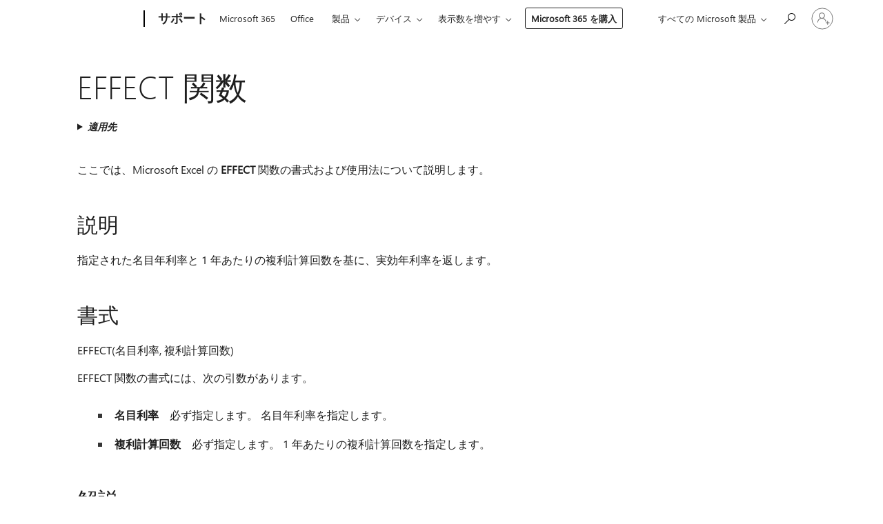

--- FILE ---
content_type: text/html; charset=utf-8
request_url: https://login.microsoftonline.com/common/oauth2/v2.0/authorize?client_id=ee272b19-4411-433f-8f28-5c13cb6fd407&redirect_uri=https%3A%2F%2Fsupport.microsoft.com%2Fsignin-oidc&response_type=code%20id_token&scope=openid%20profile%20offline_access&response_mode=form_post&nonce=639045473117508028.OWVkMmJlZGYtYWU1Ni00Y2YxLTkxYmMtZGE0ZTNlNTVjMzY1YWU4ZDdkOGMtMzIyOS00MzVkLWJjMWUtZGFmZDE0N2I5OWZk&prompt=none&nopa=2&state=CfDJ8MF9taR5d3RHoynoKQkxN0Dj0xXccGTL1FnJwpv1ktW_nXVdDRL5uyQdF_gJi5Tw9ZwR0C4a8MVA84AETE16YvqVgSEbtEfCOARxZg3iEKH_xjrTO10VEhdFymZj-4A_uaKrsQleZFS1XTE0fvzEzdzRjmUF091gZjB9nGYpaQIU80EgklgKB3leQEGdVNo2c_dLcjX1LivLB4pObZTbskhSIonk_y20MyoPy-3jPVbfrFkU_jaLBcbQGNqjNvKPaE_vaGGZ1DupgbvL6iX5sLbLJ_Z7FUDS4usLldneW_oX9_-Ks14jBPTC3GZ_szUnkj3DHEvrObCFVlvXvYhPRKdhBWRzMyE8nNlbCp36CkLl&x-client-SKU=ID_NET6_0&x-client-ver=8.12.1.0&sso_reload=true
body_size: 10028
content:


<!-- Copyright (C) Microsoft Corporation. All rights reserved. -->
<!DOCTYPE html>
<html>
<head>
    <title>Redirecting</title>
    <meta http-equiv="Content-Type" content="text/html; charset=UTF-8">
    <meta http-equiv="X-UA-Compatible" content="IE=edge">
    <meta name="viewport" content="width=device-width, initial-scale=1.0, maximum-scale=2.0, user-scalable=yes">
    <meta http-equiv="Pragma" content="no-cache">
    <meta http-equiv="Expires" content="-1">
    <meta name="PageID" content="FetchSessions" />
    <meta name="SiteID" content="" />
    <meta name="ReqLC" content="1033" />
    <meta name="LocLC" content="en-US" />

    
<meta name="robots" content="none" />

<script type="text/javascript" nonce='I15HOCQEadAWnkKPD1ckLg'>//<![CDATA[
$Config={"urlGetCredentialType":"https://login.microsoftonline.com/common/GetCredentialType?mkt=en-US","urlGoToAADError":"https://login.live.com/oauth20_authorize.srf?client_id=ee272b19-4411-433f-8f28-5c13cb6fd407\u0026scope=openid+profile+offline_access\u0026redirect_uri=https%3a%2f%2fsupport.microsoft.com%2fsignin-oidc\u0026response_type=code+id_token\u0026state=[base64]\u0026response_mode=form_post\u0026nonce=639045473117508028.OWVkMmJlZGYtYWU1Ni00Y2YxLTkxYmMtZGE0ZTNlNTVjMzY1YWU4ZDdkOGMtMzIyOS00MzVkLWJjMWUtZGFmZDE0N2I5OWZk\u0026prompt=none\u0026x-client-SKU=ID_NET6_0\u0026x-client-Ver=8.12.1.0\u0026uaid=86f9de72cd844f70b71c6874b3db71d9\u0026msproxy=1\u0026issuer=mso\u0026tenant=common\u0026ui_locales=en-US\u0026epctrc=%2fr5M2XRabLhzkJhLCpmipPcku8kM1vZkJzC47%2futaog%3d6%3a1%3aCANARY%3a1r18v1EkMRxVrZwFmOLt8Z503fNy0hPLLyMnQU1%2fkmI%3d\u0026epct=[base64]\u0026jshs=0\u0026nopa=2","urlAppError":"https://support.microsoft.com/signin-oidc","oAppRedirectErrorPostParams":{"error":"interaction_required","error_description":"Session information is not sufficient for single-sign-on.","state":"[base64]"},"iMaxStackForKnockoutAsyncComponents":10000,"fShowButtons":true,"urlCdn":"https://aadcdn.msauth.net/shared/1.0/","urlDefaultFavicon":"https://aadcdn.msauth.net/shared/1.0/content/images/favicon_a_eupayfgghqiai7k9sol6lg2.ico","urlPost":"/common/login","iPawnIcon":0,"sPOST_Username":"","fEnableNumberMatching":true,"sFT":"[base64]","sFTName":"flowToken","sCtx":"[base64]","fEnableOneDSClientTelemetry":true,"dynamicTenantBranding":null,"staticTenantBranding":null,"oAppCobranding":{},"iBackgroundImage":4,"arrSessions":[],"urlMsaStaticMeControl":"https://login.live.com/Me.htm?v=3","urlReportStaticMeControlTelemetry":"https://login.microsoftonline.com/common/instrumentation/reportstaticmecontroltelemetry","fApplicationInsightsEnabled":false,"iApplicationInsightsEnabledPercentage":0,"urlSetDebugMode":"https://login.microsoftonline.com/common/debugmode","fEnableCssAnimation":true,"fDisableAnimationIfAnimationEndUnsupported":true,"fSsoFeasible":true,"fAllowGrayOutLightBox":true,"fProvideV2SsoImprovements":true,"fUseMsaSessionState":true,"fIsRemoteNGCSupported":true,"urlLogin":"https://login.microsoftonline.com/common/reprocess?ctx=[base64]","urlDssoStatus":"https://login.microsoftonline.com/common/instrumentation/dssostatus","iSessionPullType":3,"fUseSameSite":true,"iAllowedIdentities":2,"isGlobalTenant":true,"uiflavor":1001,"fShouldPlatformKeyBeSuppressed":true,"fLoadStringCustomizationPromises":true,"fUseAlternateTextForSwitchToCredPickerLink":true,"fOfflineAccountVisible":false,"fEnableUserStateFix":true,"fShowAccessPassPeek":true,"fUpdateSessionPollingLogic":true,"fEnableShowPickerCredObservable":true,"fFetchSessionsSkipDsso":true,"fIsCiamUserFlowUxNewLogicEnabled":true,"fUseNonMicrosoftDefaultBrandingForCiam":true,"sCompanyDisplayName":"Microsoft Services","fRemoveCustomCss":true,"fFixUICrashForApiRequestHandler":true,"fShowUpdatedKoreanPrivacyFooter":true,"fUsePostCssHotfix":true,"fFixUserFlowBranding":true,"fEnablePasskeyNullFix":true,"fEnableRefreshCookiesFix":true,"fEnableWebNativeBridgeInterstitialUx":true,"fEnableWindowParentingFix":true,"fEnableNativeBridgeErrors":true,"urlAcmaServerPath":"https://login.microsoftonline.com","sTenantId":"common","sMkt":"en-US","fIsDesktop":true,"fUpdateConfigInit":true,"fLogDisallowedCssProperties":true,"fDisallowExternalFonts":true,"scid":1013,"hpgact":1800,"hpgid":7,"apiCanary":"[base64]","canary":"/r5M2XRabLhzkJhLCpmipPcku8kM1vZkJzC47/utaog=6:1:CANARY:1r18v1EkMRxVrZwFmOLt8Z503fNy0hPLLyMnQU1/kmI=","sCanaryTokenName":"canary","fSkipRenderingNewCanaryToken":false,"fEnableNewCsrfProtection":true,"correlationId":"86f9de72-cd84-4f70-b71c-6874b3db71d9","sessionId":"23ae03ef-9ea1-4119-9b74-e46ccb9a0500","sRingId":"R4","locale":{"mkt":"en-US","lcid":1033},"slMaxRetry":2,"slReportFailure":true,"strings":{"desktopsso":{"authenticatingmessage":"Trying to sign you in"}},"enums":{"ClientMetricsModes":{"None":0,"SubmitOnPost":1,"SubmitOnRedirect":2,"InstrumentPlt":4}},"urls":{"instr":{"pageload":"https://login.microsoftonline.com/common/instrumentation/reportpageload","dssostatus":"https://login.microsoftonline.com/common/instrumentation/dssostatus"}},"browser":{"ltr":1,"Chrome":1,"_Mac":1,"_M131":1,"_D0":1,"Full":1,"RE_WebKit":1,"b":{"name":"Chrome","major":131,"minor":0},"os":{"name":"OSX","version":"10.15.7"},"V":"131.0"},"watson":{"url":"/common/handlers/watson","bundle":"https://aadcdn.msauth.net/ests/2.1/content/cdnbundles/watson.min_q5ptmu8aniymd4ftuqdkda2.js","sbundle":"https://aadcdn.msauth.net/ests/2.1/content/cdnbundles/watsonsupportwithjquery.3.5.min_dc940oomzau4rsu8qesnvg2.js","fbundle":"https://aadcdn.msauth.net/ests/2.1/content/cdnbundles/frameworksupport.min_oadrnc13magb009k4d20lg2.js","resetErrorPeriod":5,"maxCorsErrors":-1,"maxInjectErrors":5,"maxErrors":10,"maxTotalErrors":3,"expSrcs":["https://login.microsoftonline.com","https://aadcdn.msauth.net/","https://aadcdn.msftauth.net/",".login.microsoftonline.com"],"envErrorRedirect":true,"envErrorUrl":"/common/handlers/enverror"},"loader":{"cdnRoots":["https://aadcdn.msauth.net/","https://aadcdn.msftauth.net/"],"logByThrowing":true},"serverDetails":{"slc":"ProdSlices","dc":"SCUS","ri":"SN3XXXX","ver":{"v":[2,1,23228,7]},"rt":"2026-01-20T23:08:33","et":23},"clientEvents":{"enabled":true,"telemetryEnabled":true,"useOneDSEventApi":true,"flush":60000,"autoPost":true,"autoPostDelay":1000,"minEvents":1,"maxEvents":1,"pltDelay":500,"appInsightsConfig":{"instrumentationKey":"69adc3c768bd4dc08c19416121249fcc-66f1668a-797b-4249-95e3-6c6651768c28-7293","webAnalyticsConfiguration":{"autoCapture":{"jsError":true}}},"defaultEventName":"IDUX_ESTSClientTelemetryEvent_WebWatson","serviceID":3,"endpointUrl":""},"fApplyAsciiRegexOnInput":true,"country":"US","fBreakBrandingSigninString":true,"bsso":{"states":{"START":"start","INPROGRESS":"in-progress","END":"end","END_SSO":"end-sso","END_USERS":"end-users"},"nonce":"AwABEgEAAAADAOz_BQD0_9PF8z1kKBh8_WpvT2BD5SmyNNKDo4JYYzb1zmN7T5Dp89uX4nM6cWYhgxDUmvPOtSMFzkB8KY4KNhakje4JROAgAA","overallTimeoutMs":4000,"telemetry":{"type":"ChromeSsoTelemetry","nonce":"AwABDwEAAAADAOz_BQD0_wNQB3FBnZStwtdbNiCPYi2ADqjv0GU8_NNprvvGllptpGVt7WC1qEelyPqw_-Ol4Ml7g-Di08DdOcTA6apIFQ3CJptEFQaZfW4SM4aVckrJIAA","reportStates":[]},"redirectEndStates":["end"],"cookieNames":{"aadSso":"AADSSO","winSso":"ESTSSSO","ssoTiles":"ESTSSSOTILES","ssoPulled":"SSOCOOKIEPULLED","userList":"ESTSUSERLIST"},"type":"chrome","reason":"Pull suppressed because it was already attempted and the current URL was reloaded."},"urlNoCookies":"https://login.microsoftonline.com/cookiesdisabled","fTrimChromeBssoUrl":true,"inlineMode":5,"fShowCopyDebugDetailsLink":true,"fTenantBrandingCdnAddEventHandlers":true,"fAddTryCatchForIFrameRedirects":true};
//]]></script> 
<script type="text/javascript" nonce='I15HOCQEadAWnkKPD1ckLg'>//<![CDATA[
!function(){var e=window,r=e.$Debug=e.$Debug||{},t=e.$Config||{};if(!r.appendLog){var n=[],o=0;r.appendLog=function(e){var r=t.maxDebugLog||25,i=(new Date).toUTCString()+":"+e;n.push(o+":"+i),n.length>r&&n.shift(),o++},r.getLogs=function(){return n}}}(),function(){function e(e,r){function t(i){var a=e[i];if(i<n-1){return void(o.r[a]?t(i+1):o.when(a,function(){t(i+1)}))}r(a)}var n=e.length;t(0)}function r(e,r,i){function a(){var e=!!s.method,o=e?s.method:i[0],a=s.extraArgs||[],u=n.$WebWatson;try{
var c=t(i,!e);if(a&&a.length>0){for(var d=a.length,l=0;l<d;l++){c.push(a[l])}}o.apply(r,c)}catch(e){return void(u&&u.submitFromException&&u.submitFromException(e))}}var s=o.r&&o.r[e];return r=r||this,s&&(s.skipTimeout?a():n.setTimeout(a,0)),s}function t(e,r){return Array.prototype.slice.call(e,r?1:0)}var n=window;n.$Do||(n.$Do={"q":[],"r":[],"removeItems":[],"lock":0,"o":[]});var o=n.$Do;o.when=function(t,n){function i(e){r(e,a,s)||o.q.push({"id":e,"c":a,"a":s})}var a=0,s=[],u=1;"function"==typeof n||(a=n,
u=2);for(var c=u;c<arguments.length;c++){s.push(arguments[c])}t instanceof Array?e(t,i):i(t)},o.register=function(e,t,n){if(!o.r[e]){o.o.push(e);var i={};if(t&&(i.method=t),n&&(i.skipTimeout=n),arguments&&arguments.length>3){i.extraArgs=[];for(var a=3;a<arguments.length;a++){i.extraArgs.push(arguments[a])}}o.r[e]=i,o.lock++;try{for(var s=0;s<o.q.length;s++){var u=o.q[s];u.id==e&&r(e,u.c,u.a)&&o.removeItems.push(u)}}catch(e){throw e}finally{if(0===--o.lock){for(var c=0;c<o.removeItems.length;c++){
for(var d=o.removeItems[c],l=0;l<o.q.length;l++){if(o.q[l]===d){o.q.splice(l,1);break}}}o.removeItems=[]}}}},o.unregister=function(e){o.r[e]&&delete o.r[e]}}(),function(e,r){function t(){if(!a){if(!r.body){return void setTimeout(t)}a=!0,e.$Do.register("doc.ready",0,!0)}}function n(){if(!s){if(!r.body){return void setTimeout(n)}t(),s=!0,e.$Do.register("doc.load",0,!0),i()}}function o(e){(r.addEventListener||"load"===e.type||"complete"===r.readyState)&&t()}function i(){
r.addEventListener?(r.removeEventListener("DOMContentLoaded",o,!1),e.removeEventListener("load",n,!1)):r.attachEvent&&(r.detachEvent("onreadystatechange",o),e.detachEvent("onload",n))}var a=!1,s=!1;if("complete"===r.readyState){return void setTimeout(n)}!function(){r.addEventListener?(r.addEventListener("DOMContentLoaded",o,!1),e.addEventListener("load",n,!1)):r.attachEvent&&(r.attachEvent("onreadystatechange",o),e.attachEvent("onload",n))}()}(window,document),function(){function e(){
return f.$Config||f.ServerData||{}}function r(e,r){var t=f.$Debug;t&&t.appendLog&&(r&&(e+=" '"+(r.src||r.href||"")+"'",e+=", id:"+(r.id||""),e+=", async:"+(r.async||""),e+=", defer:"+(r.defer||"")),t.appendLog(e))}function t(){var e=f.$B;if(void 0===d){if(e){d=e.IE}else{var r=f.navigator.userAgent;d=-1!==r.indexOf("MSIE ")||-1!==r.indexOf("Trident/")}}return d}function n(){var e=f.$B;if(void 0===l){if(e){l=e.RE_Edge}else{var r=f.navigator.userAgent;l=-1!==r.indexOf("Edge")}}return l}function o(e){
var r=e.indexOf("?"),t=r>-1?r:e.length,n=e.lastIndexOf(".",t);return e.substring(n,n+v.length).toLowerCase()===v}function i(){var r=e();return(r.loader||{}).slReportFailure||r.slReportFailure||!1}function a(){return(e().loader||{}).redirectToErrorPageOnLoadFailure||!1}function s(){return(e().loader||{}).logByThrowing||!1}function u(e){if(!t()&&!n()){return!1}var r=e.src||e.href||"";if(!r){return!0}if(o(r)){var i,a,s;try{i=e.sheet,a=i&&i.cssRules,s=!1}catch(e){s=!0}if(i&&!a&&s){return!0}
if(i&&a&&0===a.length){return!0}}return!1}function c(){function t(e){g.getElementsByTagName("head")[0].appendChild(e)}function n(e,r,t,n){var u=null;return u=o(e)?i(e):"script"===n.toLowerCase()?a(e):s(e,n),r&&(u.id=r),"function"==typeof u.setAttribute&&(u.setAttribute("crossorigin","anonymous"),t&&"string"==typeof t&&u.setAttribute("integrity",t)),u}function i(e){var r=g.createElement("link");return r.rel="stylesheet",r.type="text/css",r.href=e,r}function a(e){
var r=g.createElement("script"),t=g.querySelector("script[nonce]");if(r.type="text/javascript",r.src=e,r.defer=!1,r.async=!1,t){var n=t.nonce||t.getAttribute("nonce");r.setAttribute("nonce",n)}return r}function s(e,r){var t=g.createElement(r);return t.src=e,t}function d(e,r){if(e&&e.length>0&&r){for(var t=0;t<e.length;t++){if(-1!==r.indexOf(e[t])){return!0}}}return!1}function l(r){if(e().fTenantBrandingCdnAddEventHandlers){var t=d(E,r)?E:b;if(!(t&&t.length>1)){return r}for(var n=0;n<t.length;n++){
if(-1!==r.indexOf(t[n])){var o=t[n+1<t.length?n+1:0],i=r.substring(t[n].length);return"https://"!==t[n].substring(0,"https://".length)&&(o="https://"+o,i=i.substring("https://".length)),o+i}}return r}if(!(b&&b.length>1)){return r}for(var a=0;a<b.length;a++){if(0===r.indexOf(b[a])){return b[a+1<b.length?a+1:0]+r.substring(b[a].length)}}return r}function f(e,t,n,o){if(r("[$Loader]: "+(L.failMessage||"Failed"),o),w[e].retry<y){return w[e].retry++,h(e,t,n),void c._ReportFailure(w[e].retry,w[e].srcPath)}n&&n()}
function v(e,t,n,o){if(u(o)){return f(e,t,n,o)}r("[$Loader]: "+(L.successMessage||"Loaded"),o),h(e+1,t,n);var i=w[e].onSuccess;"function"==typeof i&&i(w[e].srcPath)}function h(e,o,i){if(e<w.length){var a=w[e];if(!a||!a.srcPath){return void h(e+1,o,i)}a.retry>0&&(a.srcPath=l(a.srcPath),a.origId||(a.origId=a.id),a.id=a.origId+"_Retry_"+a.retry);var s=n(a.srcPath,a.id,a.integrity,a.tagName);s.onload=function(){v(e,o,i,s)},s.onerror=function(){f(e,o,i,s)},s.onreadystatechange=function(){
"loaded"===s.readyState?setTimeout(function(){v(e,o,i,s)},500):"complete"===s.readyState&&v(e,o,i,s)},t(s),r("[$Loader]: Loading '"+(a.srcPath||"")+"', id:"+(a.id||""))}else{o&&o()}}var p=e(),y=p.slMaxRetry||2,m=p.loader||{},b=m.cdnRoots||[],E=m.tenantBrandingCdnRoots||[],L=this,w=[];L.retryOnError=!0,L.successMessage="Loaded",L.failMessage="Error",L.Add=function(e,r,t,n,o,i){e&&w.push({"srcPath":e,"id":r,"retry":n||0,"integrity":t,"tagName":o||"script","onSuccess":i})},L.AddForReload=function(e,r){
var t=e.src||e.href||"";L.Add(t,"AddForReload",e.integrity,1,e.tagName,r)},L.AddIf=function(e,r,t){e&&L.Add(r,t)},L.Load=function(e,r){h(0,e,r)}}var d,l,f=window,g=f.document,v=".css";c.On=function(e,r,t){if(!e){throw"The target element must be provided and cannot be null."}r?c.OnError(e,t):c.OnSuccess(e,t)},c.OnSuccess=function(e,t){if(!e){throw"The target element must be provided and cannot be null."}if(u(e)){return c.OnError(e,t)}var n=e.src||e.href||"",o=i(),s=a();r("[$Loader]: Loaded",e);var d=new c
;d.failMessage="Reload Failed",d.successMessage="Reload Success",d.Load(null,function(){if(o){throw"Unexpected state. ResourceLoader.Load() failed despite initial load success. ['"+n+"']"}s&&(document.location.href="/error.aspx?err=504")})},c.OnError=function(e,t){var n=e.src||e.href||"",o=i(),s=a();if(!e){throw"The target element must be provided and cannot be null."}r("[$Loader]: Failed",e);var u=new c;u.failMessage="Reload Failed",u.successMessage="Reload Success",u.AddForReload(e,t),
u.Load(null,function(){if(o){throw"Failed to load external resource ['"+n+"']"}s&&(document.location.href="/error.aspx?err=504")}),c._ReportFailure(0,n)},c._ReportFailure=function(e,r){if(s()&&!t()){throw"[Retry "+e+"] Failed to load external resource ['"+r+"'], reloading from fallback CDN endpoint"}},f.$Loader=c}(),function(){function e(){if(!E){var e=new h.$Loader;e.AddIf(!h.jQuery,y.sbundle,"WebWatson_DemandSupport"),y.sbundle=null,delete y.sbundle,e.AddIf(!h.$Api,y.fbundle,"WebWatson_DemandFramework"),
y.fbundle=null,delete y.fbundle,e.Add(y.bundle,"WebWatson_DemandLoaded"),e.Load(r,t),E=!0}}function r(){if(h.$WebWatson){if(h.$WebWatson.isProxy){return void t()}m.when("$WebWatson.full",function(){for(;b.length>0;){var e=b.shift();e&&h.$WebWatson[e.cmdName].apply(h.$WebWatson,e.args)}})}}function t(){if(!h.$WebWatson||h.$WebWatson.isProxy){if(!L&&JSON){try{var e=new XMLHttpRequest;e.open("POST",y.url),e.setRequestHeader("Accept","application/json"),
e.setRequestHeader("Content-Type","application/json; charset=UTF-8"),e.setRequestHeader("canary",p.apiCanary),e.setRequestHeader("client-request-id",p.correlationId),e.setRequestHeader("hpgid",p.hpgid||0),e.setRequestHeader("hpgact",p.hpgact||0);for(var r=-1,t=0;t<b.length;t++){if("submit"===b[t].cmdName){r=t;break}}var o=b[r]?b[r].args||[]:[],i={"sr":y.sr,"ec":"Failed to load external resource [Core Watson files]","wec":55,"idx":1,"pn":p.pgid||"","sc":p.scid||0,"hpg":p.hpgid||0,
"msg":"Failed to load external resource [Core Watson files]","url":o[1]||"","ln":0,"ad":0,"an":!1,"cs":"","sd":p.serverDetails,"ls":null,"diag":v(y)};e.send(JSON.stringify(i))}catch(e){}L=!0}y.loadErrorUrl&&window.location.assign(y.loadErrorUrl)}n()}function n(){b=[],h.$WebWatson=null}function o(r){return function(){var t=arguments;b.push({"cmdName":r,"args":t}),e()}}function i(){var e=["foundException","resetException","submit"],r=this;r.isProxy=!0;for(var t=e.length,n=0;n<t;n++){var i=e[n];i&&(r[i]=o(i))}
}function a(e,r,t,n,o,i,a){var s=h.event;return i||(i=l(o||s,a?a+2:2)),h.$Debug&&h.$Debug.appendLog&&h.$Debug.appendLog("[WebWatson]:"+(e||"")+" in "+(r||"")+" @ "+(t||"??")),$.submit(e,r,t,n,o||s,i,a)}function s(e,r){return{"signature":e,"args":r,"toString":function(){return this.signature}}}function u(e){for(var r=[],t=e.split("\n"),n=0;n<t.length;n++){r.push(s(t[n],[]))}return r}function c(e){for(var r=[],t=e.split("\n"),n=0;n<t.length;n++){var o=s(t[n],[]);t[n+1]&&(o.signature+="@"+t[n+1],n++),r.push(o)
}return r}function d(e){if(!e){return null}try{if(e.stack){return u(e.stack)}if(e.error){if(e.error.stack){return u(e.error.stack)}}else if(window.opera&&e.message){return c(e.message)}}catch(e){}return null}function l(e,r){var t=[];try{for(var n=arguments.callee;r>0;){n=n?n.caller:n,r--}for(var o=0;n&&o<w;){var i="InvalidMethod()";try{i=n.toString()}catch(e){}var a=[],u=n.args||n.arguments;if(u){for(var c=0;c<u.length;c++){a[c]=u[c]}}t.push(s(i,a)),n=n.caller,o++}}catch(e){t.push(s(e.toString(),[]))}
var l=d(e);return l&&(t.push(s("--- Error Event Stack -----------------",[])),t=t.concat(l)),t}function f(e){if(e){try{var r=/function (.{1,})\(/,t=r.exec(e.constructor.toString());return t&&t.length>1?t[1]:""}catch(e){}}return""}function g(e){if(e){try{if("string"!=typeof e&&JSON&&JSON.stringify){var r=f(e),t=JSON.stringify(e);return t&&"{}"!==t||(e.error&&(e=e.error,r=f(e)),(t=JSON.stringify(e))&&"{}"!==t||(t=e.toString())),r+":"+t}}catch(e){}}return""+(e||"")}function v(e){var r=[];try{
if(jQuery?(r.push("jQuery v:"+jQuery().jquery),jQuery.easing?r.push("jQuery.easing:"+JSON.stringify(jQuery.easing)):r.push("jQuery.easing is not defined")):r.push("jQuery is not defined"),e&&e.expectedVersion&&r.push("Expected jQuery v:"+e.expectedVersion),m){var t,n="";for(t=0;t<m.o.length;t++){n+=m.o[t]+";"}for(r.push("$Do.o["+n+"]"),n="",t=0;t<m.q.length;t++){n+=m.q[t].id+";"}r.push("$Do.q["+n+"]")}if(h.$Debug&&h.$Debug.getLogs){var o=h.$Debug.getLogs();o&&o.length>0&&(r=r.concat(o))}if(b){
for(var i=0;i<b.length;i++){var a=b[i];if(a&&"submit"===a.cmdName){try{if(JSON&&JSON.stringify){var s=JSON.stringify(a);s&&r.push(s)}}catch(e){r.push(g(e))}}}}}catch(e){r.push(g(e))}return r}var h=window,p=h.$Config||{},y=p.watson,m=h.$Do;if(!h.$WebWatson&&y){var b=[],E=!1,L=!1,w=10,$=h.$WebWatson=new i;$.CB={},$._orgErrorHandler=h.onerror,h.onerror=a,$.errorHooked=!0,m.when("jQuery.version",function(e){y.expectedVersion=e}),m.register("$WebWatson")}}(),function(){function e(e,r){
for(var t=r.split("."),n=t.length,o=0;o<n&&null!==e&&void 0!==e;){e=e[t[o++]]}return e}function r(r){var t=null;return null===u&&(u=e(i,"Constants")),null!==u&&r&&(t=e(u,r)),null===t||void 0===t?"":t.toString()}function t(t){var n=null;return null===a&&(a=e(i,"$Config.strings")),null!==a&&t&&(n=e(a,t.toLowerCase())),null!==n&&void 0!==n||(n=r(t)),null===n||void 0===n?"":n.toString()}function n(e,r){var n=null;return e&&r&&r[e]&&(n=t("errors."+r[e])),n||(n=t("errors."+e)),n||(n=t("errors."+c)),n||(n=t(c)),n}
function o(t){var n=null;return null===s&&(s=e(i,"$Config.urls")),null!==s&&t&&(n=e(s,t.toLowerCase())),null!==n&&void 0!==n||(n=r(t)),null===n||void 0===n?"":n.toString()}var i=window,a=null,s=null,u=null,c="GENERIC_ERROR";i.GetString=t,i.GetErrorString=n,i.GetUrl=o}(),function(){var e=window,r=e.$Config||{};e.$B=r.browser||{}}(),function(){function e(e,r,t){e&&e.addEventListener?e.addEventListener(r,t):e&&e.attachEvent&&e.attachEvent("on"+r,t)}function r(r,t){e(document.getElementById(r),"click",t)}
function t(r,t){var n=document.getElementsByName(r);n&&n.length>0&&e(n[0],"click",t)}var n=window;n.AddListener=e,n.ClickEventListenerById=r,n.ClickEventListenerByName=t}();
//]]></script> 
<script type="text/javascript" nonce='I15HOCQEadAWnkKPD1ckLg'>//<![CDATA[
!function(t,e){!function(){var n=e.getElementsByTagName("head")[0];n&&n.addEventListener&&(n.addEventListener("error",function(e){null!==e.target&&"cdn"===e.target.getAttribute("data-loader")&&t.$Loader.OnError(e.target)},!0),n.addEventListener("load",function(e){null!==e.target&&"cdn"===e.target.getAttribute("data-loader")&&t.$Loader.OnSuccess(e.target)},!0))}()}(window,document);
//]]></script>
    <script type="text/javascript" nonce='I15HOCQEadAWnkKPD1ckLg'>
        ServerData = $Config;
    </script>

    <script data-loader="cdn" crossorigin="anonymous" src="https://aadcdn.msauth.net/shared/1.0/content/js/FetchSessions_Core_Zrgqf3NDZY6QoRSGjvZAAQ2.js" integrity='sha384-ZiCm7FNkvHCzGABuQsNqI+NbQpuukT8O8DH+5NRo+GBSrdhUPzoMJLcFvVj8ky+R' nonce='I15HOCQEadAWnkKPD1ckLg'></script>

</head>
<body data-bind="defineGlobals: ServerData" style="display: none">
</body>
</html>